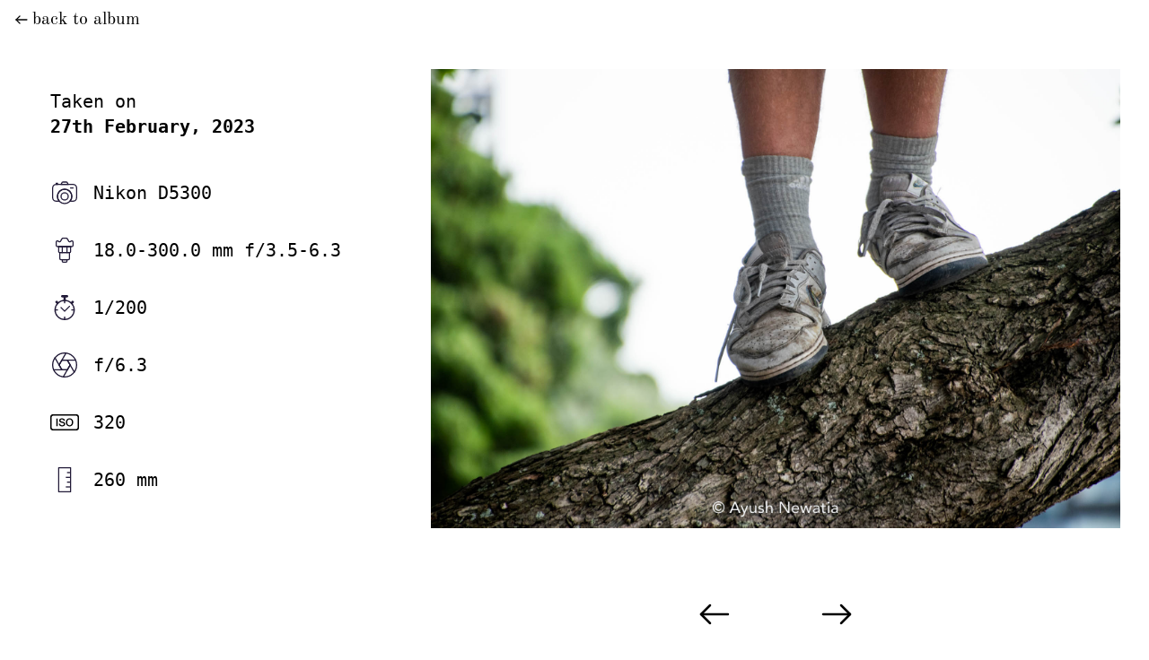

--- FILE ---
content_type: text/html; charset=utf-8
request_url: https://fslash42.com/barmy_army/2023_new_zealand/02_wellington/20230227-DSC_0669
body_size: 2803
content:
<!DOCTYPE html>
<html lang="en">
  <head>
    <meta http-equiv="Content-Security-Policy" content="default-src 'self'; img-src 'self' data: cdn.fslash42.com; object-src 'none'">
    <meta charset="utf-8" />
<meta name="viewport" content="width=device-width, initial-scale=1.0" />

<title>
  2nd Test - Wellington | ƒ/42
</title>

<meta name="description" content="Ayush&#39;s photography escapades...">

<meta name="twitter:card" content="summary_large_image">
<meta name="og:description" content="Ayush&#39;s photography escapades...">
<meta
  name="og:url"
  content="https://fslash42.com/barmy_army/2023_new_zealand/02_wellington/20230227-DSC_0669/">

<meta name="twitter:title" content='ƒ/42 | 2nd Test - Wellington'>
<meta name="og:title" content='ƒ/42 | 2nd Test - Wellington'>

<meta name="twitter:image" content="https://cdn.fslash42.com/barmy_army/2023_new_zealand/02_wellington/20230227-DSC_0669.jpg">
<meta name="og:image" content="https://cdn.fslash42.com/barmy_army/2023_new_zealand/02_wellington/20230227-DSC_0669.jpg">


<link rel="stylesheet" href="/assets/main.css" />
<script src="/_bridgetown/static/index.JQW5GPZ2.js" defer></script>

  </head>
  <body>
    <main>
      <div class="photo" id="swup">
  <div class="back-link">
    <a href="/barmy_army/2023_new_zealand/02_wellington/">
      <svg xmlns="http://www.w3.org/2000/svg" viewBox="0 0 24 24" fill="none" class="icon">
<path stroke-linejoin="round" stroke-linecap="round" stroke-width="2" d="M3 12H21"/>
<path stroke-linejoin="round" stroke-linecap="round" stroke-width="2" d="M9 6L3 12L9 18"/>
</svg>
      back to album
    </a>
  </div>

  <div class="photo__image transition-scale">
    <img src="https://cdn.fslash42.com/barmy_army/2023_new_zealand/02_wellington/20230227-DSC_0669.jpg">
  </div>

  <div class="photo__navigators">
    <div class="photo__navigator">
        <a href="/barmy_army/2023_new_zealand/02_wellington/20230227-DSC_0664"
            data-hotkey="left"
            data-swup-preload
            data-swup>
          <svg xmlns="http://www.w3.org/2000/svg" viewBox="0 0 24 24" fill="none" data-reactroot="" class="icon">
<path stroke-linejoin="round" stroke-linecap="round" stroke-width="1.5" d="M3 12H21"/>
<path stroke-linejoin="round" stroke-linecap="round" stroke-width="1.5" d="M9 6L3 12L9 18"/>
</svg>
        </a>
    </div>

    <div class="photo__navigator">
        <a href="/barmy_army/2023_new_zealand/02_wellington/20230227-DSC_0679"
            data-hotkey="right"
            data-swup-preload
            data-swup>
          <svg xmlns="http://www.w3.org/2000/svg" viewBox="0 0 24 24" fill="none" class="icon">
<path stroke-linejoin="round" stroke-linecap="round" stroke-width="1.5" d="M15 6L21 12L15 18"/>
<path stroke-linejoin="round" stroke-linecap="round" stroke-width="1.5" d="M21 12H3"/>
</svg>
        </a>
    </div>
  </div>

  <div class="photo__data-container transition-fade">
    <p>
      Taken on<br>
      <strong>27th February, 2023</strong>
      <br><br>
    </p>

    <div class="photo__data">
      <div title="Camera">
        <svg xmlns="http://www.w3.org/2000/svg" width="24" height="24" viewBox="0 0 24 24" fill="none" data-reactroot="" class="icon">
<path stroke-linejoin="round" stroke-linecap="round" stroke-width="1" stroke="#221b38" fill="none" d="M14.2764 3.55279C14.107 3.214 13.7607 3 13.382 3H10.618C10.2393 3 9.893 3.214 9.72361 3.55279L9 5H15L14.2764 3.55279Z"/>
<path stroke-width="1" stroke="#221b38" fill="none" d="M12 21C15.3137 21 18 18.3137 18 15C18 11.6863 15.3137 9 12 9C8.68629 9 6 11.6863 6 15C6 18.3137 8.68629 21 12 21Z" clip-rule="evenodd" fill-rule="evenodd"/>
<path stroke-linejoin="round" stroke-linecap="round" stroke-width="1" stroke="#221b38" fill="none" d="M5 5C3.34315 5 2 6.34315 2 8V16C2 17.6569 3.34315 19 5 19H7.52779C6.57771 17.9385 6 16.5367 6 15C6 11.6863 8.68629 9 12 9C15.3137 9 18 11.6863 18 15C18 16.5367 17.4223 17.9385 16.4722 19H19C20.6569 19 22 17.6569 22 16V8C22 6.34315 20.6569 5 19 5H5Z"/>
<path stroke-width="1" stroke="#221b38" fill="none" d="M12 18C13.6569 18 15 16.6569 15 15C15 13.3431 13.6569 12 12 12C10.3431 12 9 13.3431 9 15C9 16.6569 10.3431 18 12 18Z" clip-rule="evenodd" fill-rule="evenodd"/>
<rect stroke-linejoin="round" stroke-linecap="round" stroke-width="1" stroke="#221b38" fill="none" height="1" width="1" y="4" x="5"/>
<path stroke-linejoin="round" stroke-linecap="round" stroke-width="1" stroke="#221b38" d="M17 8H19"/>
</svg>
        Nikon D5300
      </div>

      <div title="Lens">
        <svg xmlns="http://www.w3.org/2000/svg" width="24" height="24" viewBox="0 0 24 24" fill="none" data-reactroot="" class="icon">
<path stroke-width="1" stroke="#221b38" fill="none" d="M11 22C10.4477 22 10 21.5523 10 21L10 20L14 20L14 21C14 21.5523 13.5523 22 13 22L11 22Z"/>
<path stroke-linecap="round" stroke-width="1" stroke="#221b38" fill="none" d="M9 20C8.44772 20 8 19.5523 8 19L8 14L16 14L16 19C16 19.5523 15.5523 20 15 20L9 20Z"/>
<path stroke-linecap="round" stroke-width="1" stroke="#221b38" fill="none" d="M8 14C7.44772 14 7 13.5523 7 13L7 9L17 9L17 13C17 13.5523 16.5523 14 16 14L8 14Z"/>
<path stroke-linejoin="round" stroke-linecap="round" stroke-width="1" stroke="#221b38" d="M10 14L10 9"/>
<path stroke-linejoin="round" stroke-linecap="round" stroke-width="1" stroke="#221b38" d="M14 14L14 9"/>
<path stroke-linecap="round" stroke-width="1" stroke="#221b38" fill="none" d="M6 9C5.44772 9 5 8.55229 5 8L5 5.21131C5 4.37916 5.95708 3.91106 6.61394 4.42195L7.08987 4.79212C7.57023 5.16573 8.27013 5.02728 8.57205 4.49891L9.71208 2.50386C9.89012 2.19229 10.2215 2 10.5803 2L13.4197 2C13.7785 2 14.1099 2.19229 14.2879 2.50386L15.4279 4.49891C15.7299 5.02728 16.4298 5.16573 16.9101 4.79212L17.3861 4.42196C18.0429 3.91107 19 4.37916 19 5.21131V8C19 8.55229 18.5523 9 18 9L6 9Z"/>
</svg>
        18.0-300.0 mm f/3.5-6.3
      </div>

      <div title="Shutter Speed">
        <svg xmlns="http://www.w3.org/2000/svg" width="24" height="24" viewBox="0 0 24 24" fill="none" data-reactroot="" class="icon">
<path stroke-linejoin="round" stroke-linecap="round" stroke-width="1" stroke="#221b38" d="M14 3H10C9.72 3 9.5 2.78 9.5 2.5C9.5 2.22 9.72 2 10 2H14C14.28 2 14.5 2.22 14.5 2.5C14.5 2.78 14.28 3 14 3Z"/>
<path stroke-linejoin="round" stroke-linecap="round" stroke-width="1" stroke="#221b38" d="M12.5 2H11.5V6H12.5V2Z"/>
<path stroke-linejoin="round" stroke-linecap="round" stroke-width="1" stroke="#221b38" d="M18.6522 6.65476L17.2946 8.01239L17.9946 8.71242L19.3523 7.35479L18.6522 6.65476Z"/>
<path stroke-linejoin="round" stroke-linecap="round" stroke-width="1" stroke="#221b38" d="M5.35469 6.64763L4.65466 7.34766L6.0123 8.70529L6.71232 8.00526L5.35469 6.64763Z"/>
<path stroke-linejoin="round" stroke-linecap="round" stroke-miterlimit="10" stroke-width="1" stroke="#221b38" fill="none" d="M12 22C16.4183 22 20 18.4183 20 14C20 9.58172 16.4183 6 12 6C7.58172 6 4 9.58172 4 14C4 18.4183 7.58172 22 12 22Z"/>
<path stroke-linejoin="round" stroke-linecap="round" stroke-width="1" stroke="#221b38" d="M9 12L12 15L16 11"/>
<path stroke-linejoin="round" stroke-linecap="round" stroke-width="1" stroke="#221b38" d="M6 14H4"/>
<path stroke-linejoin="round" stroke-linecap="round" stroke-width="1" stroke="#221b38" d="M20 14H18"/>
<path stroke-linejoin="round" stroke-linecap="round" stroke-width="1" stroke="#221b38" d="M12 8V6"/>
<path stroke-linejoin="round" stroke-linecap="round" stroke-width="1" stroke="#221b38" d="M12 22V20"/>
</svg>
        1/500
      </div>

      <div title="Aperture">
        <svg xmlns="http://www.w3.org/2000/svg" width="24" height="24" viewBox="0 0 24 24" fill="none" data-reactroot="" class="icon">
<path stroke-linejoin="round" stroke-linecap="round" stroke-width="1" stroke="#221b38" fill="none" d="M12 22C17.5228 22 22 17.5228 22 12C22 6.47715 17.5228 2 12 2C6.47715 2 2 6.47715 2 12C2 17.5228 6.47715 22 12 22Z"/>
<path stroke-linejoin="round" stroke-linecap="round" stroke-width="1" stroke="#221b38" fill="none" d="M14.3099 8H9.68988L7.37988 12L9.68988 16H14.3099L16.6199 12L14.3099 8Z"/>
<path stroke-linejoin="round" stroke-linecap="round" stroke-width="1" stroke="#221b38" d="M9.68996 15.9999L3.95996 6.06995"/>
<path stroke-linejoin="round" stroke-linecap="round" stroke-width="1" stroke="#221b38" d="M7.37988 12.0001L9.68988 8.00006L13.1199 2.06006"/>
<path stroke-linejoin="round" stroke-linecap="round" stroke-width="1" stroke="#221b38" d="M16.6199 11.99L10.8799 21.94"/>
<path stroke-linejoin="round" stroke-linecap="round" stroke-width="1" stroke="#221b38" d="M20.0501 17.93L14.3101 8"/>
<path stroke-linejoin="round" stroke-linecap="round" stroke-width="1" stroke="#221b38" d="M14.3101 16H2.84009"/>
<path stroke-linejoin="round" stroke-linecap="round" stroke-width="1" stroke="#221b38" d="M21.1599 8H9.68994"/>
</svg>
        f/6.0
      </div>

      <div title="ISO">
        <svg xmlns="http://www.w3.org/2000/svg" viewBox="0 0 400 226" class="icon">
  <g>
    <g fill="none" stroke="#000" stroke-linejoin="round" stroke-width="20">
      <rect width="400" height="226" rx="40" stroke="none"/>
      <rect x="10" y="10" width="380" height="206" rx="30" fill="none"/>
    </g>
    <path d="M-147.264-137.811h18.687V-31.07h-18.687Zm53.819,71.16a23.9,23.9,0,0,0,2.093,10.465,18.9,18.9,0,0,0,5.83,7.1,24.863,24.863,0,0,0,8.6,4.036,41.562,41.562,0,0,0,10.539,1.271A33.843,33.843,0,0,0-55.922-45.2,21.169,21.169,0,0,0-48.9-48.86a13.234,13.234,0,0,0,3.887-5.158,15.436,15.436,0,0,0,1.2-5.905q0-6.129-2.766-9.045a15.8,15.8,0,0,0-6.055-4.111,126.61,126.61,0,0,0-13.23-3.962q-7.55-1.869-18.612-4.859a39.906,39.906,0,0,1-11.436-4.709,27.282,27.282,0,0,1-7.251-6.5,22.836,22.836,0,0,1-3.812-7.624,30.581,30.581,0,0,1-1.121-8.222,27.776,27.776,0,0,1,3.364-13.978,29.917,29.917,0,0,1,8.9-9.792,39.117,39.117,0,0,1,12.558-5.756,55.032,55.032,0,0,1,14.2-1.869,55.846,55.846,0,0,1,15.772,2.168,38.894,38.894,0,0,1,13.006,6.5,31.857,31.857,0,0,1,8.9,10.689,31.592,31.592,0,0,1,3.289,14.725H-46.8q-.747-10.315-7.026-14.576t-16-4.261a34.99,34.99,0,0,0-6.727.673,21.374,21.374,0,0,0-6.279,2.242,13.779,13.779,0,0,0-4.709,4.261,11.516,11.516,0,0,0-1.869,6.727q0,5.681,3.513,8.9A22.751,22.751,0,0,0-76.7-97.447q.6.15,4.709,1.271t9.194,2.467q5.083,1.345,9.941,2.616t6.952,1.869a31.151,31.151,0,0,1,9.119,4.485,28.752,28.752,0,0,1,6.5,6.5A26.852,26.852,0,0,1-26.4-70.388a28.69,28.69,0,0,1,1.271,8.372,30.2,30.2,0,0,1-3.663,15.323A31.088,31.088,0,0,1-38.431-36.3a41.916,41.916,0,0,1-13.6,5.905,65.074,65.074,0,0,1-15.548,1.869,63.979,63.979,0,0,1-17.192-2.242,40.241,40.241,0,0,1-14.053-6.877A33.648,33.648,0,0,1-108.4-49.533a39.567,39.567,0,0,1-3.737-17.117ZM36.616-125.1a29.919,29.919,0,0,0-14.725,3.438A28.873,28.873,0,0,0,11.8-112.471,41.476,41.476,0,0,0,6.044-99.39,60.242,60.242,0,0,0,4.175-84.44a60.242,60.242,0,0,0,1.869,14.95A41.476,41.476,0,0,0,11.8-56.41a28.873,28.873,0,0,0,10.091,9.194,29.919,29.919,0,0,0,14.725,3.438,29.919,29.919,0,0,0,14.725-3.438A28.873,28.873,0,0,0,61.432-56.41a41.476,41.476,0,0,0,5.756-13.081,60.242,60.242,0,0,0,1.869-14.95,60.242,60.242,0,0,0-1.869-14.95,41.476,41.476,0,0,0-5.756-13.081,28.873,28.873,0,0,0-10.091-9.194A29.919,29.919,0,0,0,36.616-125.1Zm0-15.249a49.622,49.622,0,0,1,21.453,4.485A48.033,48.033,0,0,1,74.14-123.758a53.836,53.836,0,0,1,10.091,17.79A65.443,65.443,0,0,1,87.744-84.44a65.905,65.905,0,0,1-3.513,21.677A53.836,53.836,0,0,1,74.14-44.974,47.189,47.189,0,0,1,58.069-32.939a50.337,50.337,0,0,1-21.453,4.41,50.337,50.337,0,0,1-21.453-4.41A47.189,47.189,0,0,1-.907-44.974,53.836,53.836,0,0,1-11-62.764,65.905,65.905,0,0,1-14.512-84.44,65.443,65.443,0,0,1-11-105.968,53.837,53.837,0,0,1-.907-123.758a48.033,48.033,0,0,1,16.071-12.109A49.622,49.622,0,0,1,36.616-140.352Z" transform="translate(232 197)"/>
  </g>
</svg>
        320
      </div>

      <div title="Focal Length">
        <svg xmlns="http://www.w3.org/2000/svg" width="24" height="24" viewBox="0 0 24 24" fill="none" data-reactroot="" class="icon">
<path stroke-linejoin="round" stroke-linecap="round" stroke-miterlimit="10" stroke-width="1" stroke="#221b38" fill="none" d="M17 2L7 2L7 22L17 22L17 2Z"/>
<path stroke-linejoin="round" stroke-miterlimit="10" stroke-width="1" stroke="#221b38" d="M17 6L14 6"/>
<path stroke-linejoin="round" stroke-miterlimit="10" stroke-width="1" stroke="#221b38" d="M17 10L13 10"/>
<path stroke-linejoin="round" stroke-miterlimit="10" stroke-width="1" stroke="#221b38" d="M17 14L14 14"/>
<path stroke-linejoin="round" stroke-miterlimit="10" stroke-width="1" stroke="#221b38" d="M17 18L13 18"/>
</svg>
        125 mm
      </div>
    </div>
  </div>
</div>

    </main>

    <footer>
  &copy;&nbsp;2025 <a href="mailto:ayush@hey.com">Ayush Newatia</a>
</footer>

  </body>
</html>


--- FILE ---
content_type: text/html; charset=utf-8
request_url: https://fslash42.com/barmy_army/2023_new_zealand/02_wellington/20230228-DSC_0681
body_size: 2826
content:
<!DOCTYPE html>
<html lang="en">
  <head>
    <meta http-equiv="Content-Security-Policy" content="default-src 'self'; img-src 'self' data: cdn.fslash42.com; object-src 'none'">
    <meta charset="utf-8" />
<meta name="viewport" content="width=device-width, initial-scale=1.0" />

<title>
  2nd Test - Wellington | ƒ/42
</title>

<meta name="description" content="Ayush&#39;s photography escapades...">

<meta name="twitter:card" content="summary_large_image">
<meta name="og:description" content="Ayush&#39;s photography escapades...">
<meta
  name="og:url"
  content="https://fslash42.com/barmy_army/2023_new_zealand/02_wellington/20230228-DSC_0681/">

<meta name="twitter:title" content='ƒ/42 | 2nd Test - Wellington'>
<meta name="og:title" content='ƒ/42 | 2nd Test - Wellington'>

<meta name="twitter:image" content="https://cdn.fslash42.com/barmy_army/2023_new_zealand/02_wellington/20230228-DSC_0681.jpg">
<meta name="og:image" content="https://cdn.fslash42.com/barmy_army/2023_new_zealand/02_wellington/20230228-DSC_0681.jpg">


<link rel="stylesheet" href="/assets/main.css" />
<script src="/_bridgetown/static/index.JQW5GPZ2.js" defer></script>

  </head>
  <body>
    <main>
      <div class="photo" id="swup">
  <div class="back-link">
    <a href="/barmy_army/2023_new_zealand/02_wellington/">
      <svg xmlns="http://www.w3.org/2000/svg" viewBox="0 0 24 24" fill="none" class="icon">
<path stroke-linejoin="round" stroke-linecap="round" stroke-width="2" d="M3 12H21"/>
<path stroke-linejoin="round" stroke-linecap="round" stroke-width="2" d="M9 6L3 12L9 18"/>
</svg>
      back to album
    </a>
  </div>

  <div class="photo__image transition-scale">
    <img src="https://cdn.fslash42.com/barmy_army/2023_new_zealand/02_wellington/20230228-DSC_0681.jpg">
  </div>

  <div class="photo__navigators">
    <div class="photo__navigator">
        <a href="/barmy_army/2023_new_zealand/02_wellington/20230227-DSC_0679"
            data-hotkey="left"
            data-swup-preload
            data-swup>
          <svg xmlns="http://www.w3.org/2000/svg" viewBox="0 0 24 24" fill="none" data-reactroot="" class="icon">
<path stroke-linejoin="round" stroke-linecap="round" stroke-width="1.5" d="M3 12H21"/>
<path stroke-linejoin="round" stroke-linecap="round" stroke-width="1.5" d="M9 6L3 12L9 18"/>
</svg>
        </a>
    </div>

    <div class="photo__navigator">
        <a href="/barmy_army/2023_new_zealand/02_wellington/20230228-DSC_0688"
            data-hotkey="right"
            data-swup-preload
            data-swup>
          <svg xmlns="http://www.w3.org/2000/svg" viewBox="0 0 24 24" fill="none" class="icon">
<path stroke-linejoin="round" stroke-linecap="round" stroke-width="1.5" d="M15 6L21 12L15 18"/>
<path stroke-linejoin="round" stroke-linecap="round" stroke-width="1.5" d="M21 12H3"/>
</svg>
        </a>
    </div>
  </div>

  <div class="photo__data-container transition-fade">
    <p>
      Taken on<br>
      <strong>28th February, 2023</strong>
      <br><br>
    </p>

    <div class="photo__data">
      <div title="Camera">
        <svg xmlns="http://www.w3.org/2000/svg" width="24" height="24" viewBox="0 0 24 24" fill="none" data-reactroot="" class="icon">
<path stroke-linejoin="round" stroke-linecap="round" stroke-width="1" stroke="#221b38" fill="none" d="M14.2764 3.55279C14.107 3.214 13.7607 3 13.382 3H10.618C10.2393 3 9.893 3.214 9.72361 3.55279L9 5H15L14.2764 3.55279Z"/>
<path stroke-width="1" stroke="#221b38" fill="none" d="M12 21C15.3137 21 18 18.3137 18 15C18 11.6863 15.3137 9 12 9C8.68629 9 6 11.6863 6 15C6 18.3137 8.68629 21 12 21Z" clip-rule="evenodd" fill-rule="evenodd"/>
<path stroke-linejoin="round" stroke-linecap="round" stroke-width="1" stroke="#221b38" fill="none" d="M5 5C3.34315 5 2 6.34315 2 8V16C2 17.6569 3.34315 19 5 19H7.52779C6.57771 17.9385 6 16.5367 6 15C6 11.6863 8.68629 9 12 9C15.3137 9 18 11.6863 18 15C18 16.5367 17.4223 17.9385 16.4722 19H19C20.6569 19 22 17.6569 22 16V8C22 6.34315 20.6569 5 19 5H5Z"/>
<path stroke-width="1" stroke="#221b38" fill="none" d="M12 18C13.6569 18 15 16.6569 15 15C15 13.3431 13.6569 12 12 12C10.3431 12 9 13.3431 9 15C9 16.6569 10.3431 18 12 18Z" clip-rule="evenodd" fill-rule="evenodd"/>
<rect stroke-linejoin="round" stroke-linecap="round" stroke-width="1" stroke="#221b38" fill="none" height="1" width="1" y="4" x="5"/>
<path stroke-linejoin="round" stroke-linecap="round" stroke-width="1" stroke="#221b38" d="M17 8H19"/>
</svg>
        Nikon D5300
      </div>

      <div title="Lens">
        <svg xmlns="http://www.w3.org/2000/svg" width="24" height="24" viewBox="0 0 24 24" fill="none" data-reactroot="" class="icon">
<path stroke-width="1" stroke="#221b38" fill="none" d="M11 22C10.4477 22 10 21.5523 10 21L10 20L14 20L14 21C14 21.5523 13.5523 22 13 22L11 22Z"/>
<path stroke-linecap="round" stroke-width="1" stroke="#221b38" fill="none" d="M9 20C8.44772 20 8 19.5523 8 19L8 14L16 14L16 19C16 19.5523 15.5523 20 15 20L9 20Z"/>
<path stroke-linecap="round" stroke-width="1" stroke="#221b38" fill="none" d="M8 14C7.44772 14 7 13.5523 7 13L7 9L17 9L17 13C17 13.5523 16.5523 14 16 14L8 14Z"/>
<path stroke-linejoin="round" stroke-linecap="round" stroke-width="1" stroke="#221b38" d="M10 14L10 9"/>
<path stroke-linejoin="round" stroke-linecap="round" stroke-width="1" stroke="#221b38" d="M14 14L14 9"/>
<path stroke-linecap="round" stroke-width="1" stroke="#221b38" fill="none" d="M6 9C5.44772 9 5 8.55229 5 8L5 5.21131C5 4.37916 5.95708 3.91106 6.61394 4.42195L7.08987 4.79212C7.57023 5.16573 8.27013 5.02728 8.57205 4.49891L9.71208 2.50386C9.89012 2.19229 10.2215 2 10.5803 2L13.4197 2C13.7785 2 14.1099 2.19229 14.2879 2.50386L15.4279 4.49891C15.7299 5.02728 16.4298 5.16573 16.9101 4.79212L17.3861 4.42196C18.0429 3.91107 19 4.37916 19 5.21131V8C19 8.55229 18.5523 9 18 9L6 9Z"/>
</svg>
        18.0-300.0 mm f/3.5-6.3
      </div>

      <div title="Shutter Speed">
        <svg xmlns="http://www.w3.org/2000/svg" width="24" height="24" viewBox="0 0 24 24" fill="none" data-reactroot="" class="icon">
<path stroke-linejoin="round" stroke-linecap="round" stroke-width="1" stroke="#221b38" d="M14 3H10C9.72 3 9.5 2.78 9.5 2.5C9.5 2.22 9.72 2 10 2H14C14.28 2 14.5 2.22 14.5 2.5C14.5 2.78 14.28 3 14 3Z"/>
<path stroke-linejoin="round" stroke-linecap="round" stroke-width="1" stroke="#221b38" d="M12.5 2H11.5V6H12.5V2Z"/>
<path stroke-linejoin="round" stroke-linecap="round" stroke-width="1" stroke="#221b38" d="M18.6522 6.65476L17.2946 8.01239L17.9946 8.71242L19.3523 7.35479L18.6522 6.65476Z"/>
<path stroke-linejoin="round" stroke-linecap="round" stroke-width="1" stroke="#221b38" d="M5.35469 6.64763L4.65466 7.34766L6.0123 8.70529L6.71232 8.00526L5.35469 6.64763Z"/>
<path stroke-linejoin="round" stroke-linecap="round" stroke-miterlimit="10" stroke-width="1" stroke="#221b38" fill="none" d="M12 22C16.4183 22 20 18.4183 20 14C20 9.58172 16.4183 6 12 6C7.58172 6 4 9.58172 4 14C4 18.4183 7.58172 22 12 22Z"/>
<path stroke-linejoin="round" stroke-linecap="round" stroke-width="1" stroke="#221b38" d="M9 12L12 15L16 11"/>
<path stroke-linejoin="round" stroke-linecap="round" stroke-width="1" stroke="#221b38" d="M6 14H4"/>
<path stroke-linejoin="round" stroke-linecap="round" stroke-width="1" stroke="#221b38" d="M20 14H18"/>
<path stroke-linejoin="round" stroke-linecap="round" stroke-width="1" stroke="#221b38" d="M12 8V6"/>
<path stroke-linejoin="round" stroke-linecap="round" stroke-width="1" stroke="#221b38" d="M12 22V20"/>
</svg>
        1/500
      </div>

      <div title="Aperture">
        <svg xmlns="http://www.w3.org/2000/svg" width="24" height="24" viewBox="0 0 24 24" fill="none" data-reactroot="" class="icon">
<path stroke-linejoin="round" stroke-linecap="round" stroke-width="1" stroke="#221b38" fill="none" d="M12 22C17.5228 22 22 17.5228 22 12C22 6.47715 17.5228 2 12 2C6.47715 2 2 6.47715 2 12C2 17.5228 6.47715 22 12 22Z"/>
<path stroke-linejoin="round" stroke-linecap="round" stroke-width="1" stroke="#221b38" fill="none" d="M14.3099 8H9.68988L7.37988 12L9.68988 16H14.3099L16.6199 12L14.3099 8Z"/>
<path stroke-linejoin="round" stroke-linecap="round" stroke-width="1" stroke="#221b38" d="M9.68996 15.9999L3.95996 6.06995"/>
<path stroke-linejoin="round" stroke-linecap="round" stroke-width="1" stroke="#221b38" d="M7.37988 12.0001L9.68988 8.00006L13.1199 2.06006"/>
<path stroke-linejoin="round" stroke-linecap="round" stroke-width="1" stroke="#221b38" d="M16.6199 11.99L10.8799 21.94"/>
<path stroke-linejoin="round" stroke-linecap="round" stroke-width="1" stroke="#221b38" d="M20.0501 17.93L14.3101 8"/>
<path stroke-linejoin="round" stroke-linecap="round" stroke-width="1" stroke="#221b38" d="M14.3101 16H2.84009"/>
<path stroke-linejoin="round" stroke-linecap="round" stroke-width="1" stroke="#221b38" d="M21.1599 8H9.68994"/>
</svg>
        f/10.0
      </div>

      <div title="ISO">
        <svg xmlns="http://www.w3.org/2000/svg" viewBox="0 0 400 226" class="icon">
  <g>
    <g fill="none" stroke="#000" stroke-linejoin="round" stroke-width="20">
      <rect width="400" height="226" rx="40" stroke="none"/>
      <rect x="10" y="10" width="380" height="206" rx="30" fill="none"/>
    </g>
    <path d="M-147.264-137.811h18.687V-31.07h-18.687Zm53.819,71.16a23.9,23.9,0,0,0,2.093,10.465,18.9,18.9,0,0,0,5.83,7.1,24.863,24.863,0,0,0,8.6,4.036,41.562,41.562,0,0,0,10.539,1.271A33.843,33.843,0,0,0-55.922-45.2,21.169,21.169,0,0,0-48.9-48.86a13.234,13.234,0,0,0,3.887-5.158,15.436,15.436,0,0,0,1.2-5.905q0-6.129-2.766-9.045a15.8,15.8,0,0,0-6.055-4.111,126.61,126.61,0,0,0-13.23-3.962q-7.55-1.869-18.612-4.859a39.906,39.906,0,0,1-11.436-4.709,27.282,27.282,0,0,1-7.251-6.5,22.836,22.836,0,0,1-3.812-7.624,30.581,30.581,0,0,1-1.121-8.222,27.776,27.776,0,0,1,3.364-13.978,29.917,29.917,0,0,1,8.9-9.792,39.117,39.117,0,0,1,12.558-5.756,55.032,55.032,0,0,1,14.2-1.869,55.846,55.846,0,0,1,15.772,2.168,38.894,38.894,0,0,1,13.006,6.5,31.857,31.857,0,0,1,8.9,10.689,31.592,31.592,0,0,1,3.289,14.725H-46.8q-.747-10.315-7.026-14.576t-16-4.261a34.99,34.99,0,0,0-6.727.673,21.374,21.374,0,0,0-6.279,2.242,13.779,13.779,0,0,0-4.709,4.261,11.516,11.516,0,0,0-1.869,6.727q0,5.681,3.513,8.9A22.751,22.751,0,0,0-76.7-97.447q.6.15,4.709,1.271t9.194,2.467q5.083,1.345,9.941,2.616t6.952,1.869a31.151,31.151,0,0,1,9.119,4.485,28.752,28.752,0,0,1,6.5,6.5A26.852,26.852,0,0,1-26.4-70.388a28.69,28.69,0,0,1,1.271,8.372,30.2,30.2,0,0,1-3.663,15.323A31.088,31.088,0,0,1-38.431-36.3a41.916,41.916,0,0,1-13.6,5.905,65.074,65.074,0,0,1-15.548,1.869,63.979,63.979,0,0,1-17.192-2.242,40.241,40.241,0,0,1-14.053-6.877A33.648,33.648,0,0,1-108.4-49.533a39.567,39.567,0,0,1-3.737-17.117ZM36.616-125.1a29.919,29.919,0,0,0-14.725,3.438A28.873,28.873,0,0,0,11.8-112.471,41.476,41.476,0,0,0,6.044-99.39,60.242,60.242,0,0,0,4.175-84.44a60.242,60.242,0,0,0,1.869,14.95A41.476,41.476,0,0,0,11.8-56.41a28.873,28.873,0,0,0,10.091,9.194,29.919,29.919,0,0,0,14.725,3.438,29.919,29.919,0,0,0,14.725-3.438A28.873,28.873,0,0,0,61.432-56.41a41.476,41.476,0,0,0,5.756-13.081,60.242,60.242,0,0,0,1.869-14.95,60.242,60.242,0,0,0-1.869-14.95,41.476,41.476,0,0,0-5.756-13.081,28.873,28.873,0,0,0-10.091-9.194A29.919,29.919,0,0,0,36.616-125.1Zm0-15.249a49.622,49.622,0,0,1,21.453,4.485A48.033,48.033,0,0,1,74.14-123.758a53.836,53.836,0,0,1,10.091,17.79A65.443,65.443,0,0,1,87.744-84.44a65.905,65.905,0,0,1-3.513,21.677A53.836,53.836,0,0,1,74.14-44.974,47.189,47.189,0,0,1,58.069-32.939a50.337,50.337,0,0,1-21.453,4.41,50.337,50.337,0,0,1-21.453-4.41A47.189,47.189,0,0,1-.907-44.974,53.836,53.836,0,0,1-11-62.764,65.905,65.905,0,0,1-14.512-84.44,65.443,65.443,0,0,1-11-105.968,53.837,53.837,0,0,1-.907-123.758a48.033,48.033,0,0,1,16.071-12.109A49.622,49.622,0,0,1,36.616-140.352Z" transform="translate(232 197)"/>
  </g>
</svg>
        320
      </div>

      <div title="Focal Length">
        <svg xmlns="http://www.w3.org/2000/svg" width="24" height="24" viewBox="0 0 24 24" fill="none" data-reactroot="" class="icon">
<path stroke-linejoin="round" stroke-linecap="round" stroke-miterlimit="10" stroke-width="1" stroke="#221b38" fill="none" d="M17 2L7 2L7 22L17 22L17 2Z"/>
<path stroke-linejoin="round" stroke-miterlimit="10" stroke-width="1" stroke="#221b38" d="M17 6L14 6"/>
<path stroke-linejoin="round" stroke-miterlimit="10" stroke-width="1" stroke="#221b38" d="M17 10L13 10"/>
<path stroke-linejoin="round" stroke-miterlimit="10" stroke-width="1" stroke="#221b38" d="M17 14L14 14"/>
<path stroke-linejoin="round" stroke-miterlimit="10" stroke-width="1" stroke="#221b38" d="M17 18L13 18"/>
</svg>
        85 mm
      </div>
    </div>
  </div>
</div>

    </main>

    <footer>
  &copy;&nbsp;2025 <a href="mailto:ayush@hey.com">Ayush Newatia</a>
</footer>

  </body>
</html>


--- FILE ---
content_type: text/html; charset=utf-8
request_url: https://fslash42.com/barmy_army/2023_new_zealand/02_wellington/20230227-DSC_0679/
body_size: 2752
content:
<!DOCTYPE html>
<html lang="en">
  <head>
    <meta http-equiv="Content-Security-Policy" content="default-src 'self'; img-src 'self' data: cdn.fslash42.com; object-src 'none'">
    <meta charset="utf-8" />
<meta name="viewport" content="width=device-width, initial-scale=1.0" />

<title>
  2nd Test - Wellington | ƒ/42
</title>

<meta name="description" content="Ayush&#39;s photography escapades...">

<meta name="twitter:card" content="summary_large_image">
<meta name="og:description" content="Ayush&#39;s photography escapades...">
<meta
  name="og:url"
  content="https://fslash42.com/barmy_army/2023_new_zealand/02_wellington/20230227-DSC_0679/">

<meta name="twitter:title" content='ƒ/42 | 2nd Test - Wellington'>
<meta name="og:title" content='ƒ/42 | 2nd Test - Wellington'>

<meta name="twitter:image" content="https://cdn.fslash42.com/barmy_army/2023_new_zealand/02_wellington/20230227-DSC_0679.jpg">
<meta name="og:image" content="https://cdn.fslash42.com/barmy_army/2023_new_zealand/02_wellington/20230227-DSC_0679.jpg">


<link rel="stylesheet" href="/assets/main.css" />
<script src="/_bridgetown/static/index.JQW5GPZ2.js" defer></script>

  </head>
  <body>
    <main>
      <div class="photo" id="swup">
  <div class="back-link">
    <a href="/barmy_army/2023_new_zealand/02_wellington/">
      <svg xmlns="http://www.w3.org/2000/svg" viewBox="0 0 24 24" fill="none" class="icon">
<path stroke-linejoin="round" stroke-linecap="round" stroke-width="2" d="M3 12H21"/>
<path stroke-linejoin="round" stroke-linecap="round" stroke-width="2" d="M9 6L3 12L9 18"/>
</svg>
      back to album
    </a>
  </div>

  <div class="photo__image transition-scale">
    <img src="https://cdn.fslash42.com/barmy_army/2023_new_zealand/02_wellington/20230227-DSC_0679.jpg">
  </div>

  <div class="photo__navigators">
    <div class="photo__navigator">
        <a href="/barmy_army/2023_new_zealand/02_wellington/20230227-DSC_0669"
            data-hotkey="left"
            data-swup-preload
            data-swup>
          <svg xmlns="http://www.w3.org/2000/svg" viewBox="0 0 24 24" fill="none" data-reactroot="" class="icon">
<path stroke-linejoin="round" stroke-linecap="round" stroke-width="1.5" d="M3 12H21"/>
<path stroke-linejoin="round" stroke-linecap="round" stroke-width="1.5" d="M9 6L3 12L9 18"/>
</svg>
        </a>
    </div>

    <div class="photo__navigator">
        <a href="/barmy_army/2023_new_zealand/02_wellington/20230228-DSC_0681"
            data-hotkey="right"
            data-swup-preload
            data-swup>
          <svg xmlns="http://www.w3.org/2000/svg" viewBox="0 0 24 24" fill="none" class="icon">
<path stroke-linejoin="round" stroke-linecap="round" stroke-width="1.5" d="M15 6L21 12L15 18"/>
<path stroke-linejoin="round" stroke-linecap="round" stroke-width="1.5" d="M21 12H3"/>
</svg>
        </a>
    </div>
  </div>

  <div class="photo__data-container transition-fade">
    <p>
      Taken on<br>
      <strong>27th February, 2023</strong>
      <br><br>
    </p>

    <div class="photo__data">
      <div title="Camera">
        <svg xmlns="http://www.w3.org/2000/svg" width="24" height="24" viewBox="0 0 24 24" fill="none" data-reactroot="" class="icon">
<path stroke-linejoin="round" stroke-linecap="round" stroke-width="1" stroke="#221b38" fill="none" d="M14.2764 3.55279C14.107 3.214 13.7607 3 13.382 3H10.618C10.2393 3 9.893 3.214 9.72361 3.55279L9 5H15L14.2764 3.55279Z"/>
<path stroke-width="1" stroke="#221b38" fill="none" d="M12 21C15.3137 21 18 18.3137 18 15C18 11.6863 15.3137 9 12 9C8.68629 9 6 11.6863 6 15C6 18.3137 8.68629 21 12 21Z" clip-rule="evenodd" fill-rule="evenodd"/>
<path stroke-linejoin="round" stroke-linecap="round" stroke-width="1" stroke="#221b38" fill="none" d="M5 5C3.34315 5 2 6.34315 2 8V16C2 17.6569 3.34315 19 5 19H7.52779C6.57771 17.9385 6 16.5367 6 15C6 11.6863 8.68629 9 12 9C15.3137 9 18 11.6863 18 15C18 16.5367 17.4223 17.9385 16.4722 19H19C20.6569 19 22 17.6569 22 16V8C22 6.34315 20.6569 5 19 5H5Z"/>
<path stroke-width="1" stroke="#221b38" fill="none" d="M12 18C13.6569 18 15 16.6569 15 15C15 13.3431 13.6569 12 12 12C10.3431 12 9 13.3431 9 15C9 16.6569 10.3431 18 12 18Z" clip-rule="evenodd" fill-rule="evenodd"/>
<rect stroke-linejoin="round" stroke-linecap="round" stroke-width="1" stroke="#221b38" fill="none" height="1" width="1" y="4" x="5"/>
<path stroke-linejoin="round" stroke-linecap="round" stroke-width="1" stroke="#221b38" d="M17 8H19"/>
</svg>
        Nikon D5300
      </div>

      <div title="Lens">
        <svg xmlns="http://www.w3.org/2000/svg" width="24" height="24" viewBox="0 0 24 24" fill="none" data-reactroot="" class="icon">
<path stroke-width="1" stroke="#221b38" fill="none" d="M11 22C10.4477 22 10 21.5523 10 21L10 20L14 20L14 21C14 21.5523 13.5523 22 13 22L11 22Z"/>
<path stroke-linecap="round" stroke-width="1" stroke="#221b38" fill="none" d="M9 20C8.44772 20 8 19.5523 8 19L8 14L16 14L16 19C16 19.5523 15.5523 20 15 20L9 20Z"/>
<path stroke-linecap="round" stroke-width="1" stroke="#221b38" fill="none" d="M8 14C7.44772 14 7 13.5523 7 13L7 9L17 9L17 13C17 13.5523 16.5523 14 16 14L8 14Z"/>
<path stroke-linejoin="round" stroke-linecap="round" stroke-width="1" stroke="#221b38" d="M10 14L10 9"/>
<path stroke-linejoin="round" stroke-linecap="round" stroke-width="1" stroke="#221b38" d="M14 14L14 9"/>
<path stroke-linecap="round" stroke-width="1" stroke="#221b38" fill="none" d="M6 9C5.44772 9 5 8.55229 5 8L5 5.21131C5 4.37916 5.95708 3.91106 6.61394 4.42195L7.08987 4.79212C7.57023 5.16573 8.27013 5.02728 8.57205 4.49891L9.71208 2.50386C9.89012 2.19229 10.2215 2 10.5803 2L13.4197 2C13.7785 2 14.1099 2.19229 14.2879 2.50386L15.4279 4.49891C15.7299 5.02728 16.4298 5.16573 16.9101 4.79212L17.3861 4.42196C18.0429 3.91107 19 4.37916 19 5.21131V8C19 8.55229 18.5523 9 18 9L6 9Z"/>
</svg>
        18.0-300.0 mm f/3.5-6.3
      </div>

      <div title="Shutter Speed">
        <svg xmlns="http://www.w3.org/2000/svg" width="24" height="24" viewBox="0 0 24 24" fill="none" data-reactroot="" class="icon">
<path stroke-linejoin="round" stroke-linecap="round" stroke-width="1" stroke="#221b38" d="M14 3H10C9.72 3 9.5 2.78 9.5 2.5C9.5 2.22 9.72 2 10 2H14C14.28 2 14.5 2.22 14.5 2.5C14.5 2.78 14.28 3 14 3Z"/>
<path stroke-linejoin="round" stroke-linecap="round" stroke-width="1" stroke="#221b38" d="M12.5 2H11.5V6H12.5V2Z"/>
<path stroke-linejoin="round" stroke-linecap="round" stroke-width="1" stroke="#221b38" d="M18.6522 6.65476L17.2946 8.01239L17.9946 8.71242L19.3523 7.35479L18.6522 6.65476Z"/>
<path stroke-linejoin="round" stroke-linecap="round" stroke-width="1" stroke="#221b38" d="M5.35469 6.64763L4.65466 7.34766L6.0123 8.70529L6.71232 8.00526L5.35469 6.64763Z"/>
<path stroke-linejoin="round" stroke-linecap="round" stroke-miterlimit="10" stroke-width="1" stroke="#221b38" fill="none" d="M12 22C16.4183 22 20 18.4183 20 14C20 9.58172 16.4183 6 12 6C7.58172 6 4 9.58172 4 14C4 18.4183 7.58172 22 12 22Z"/>
<path stroke-linejoin="round" stroke-linecap="round" stroke-width="1" stroke="#221b38" d="M9 12L12 15L16 11"/>
<path stroke-linejoin="round" stroke-linecap="round" stroke-width="1" stroke="#221b38" d="M6 14H4"/>
<path stroke-linejoin="round" stroke-linecap="round" stroke-width="1" stroke="#221b38" d="M20 14H18"/>
<path stroke-linejoin="round" stroke-linecap="round" stroke-width="1" stroke="#221b38" d="M12 8V6"/>
<path stroke-linejoin="round" stroke-linecap="round" stroke-width="1" stroke="#221b38" d="M12 22V20"/>
</svg>
        1/200
      </div>

      <div title="Aperture">
        <svg xmlns="http://www.w3.org/2000/svg" width="24" height="24" viewBox="0 0 24 24" fill="none" data-reactroot="" class="icon">
<path stroke-linejoin="round" stroke-linecap="round" stroke-width="1" stroke="#221b38" fill="none" d="M12 22C17.5228 22 22 17.5228 22 12C22 6.47715 17.5228 2 12 2C6.47715 2 2 6.47715 2 12C2 17.5228 6.47715 22 12 22Z"/>
<path stroke-linejoin="round" stroke-linecap="round" stroke-width="1" stroke="#221b38" fill="none" d="M14.3099 8H9.68988L7.37988 12L9.68988 16H14.3099L16.6199 12L14.3099 8Z"/>
<path stroke-linejoin="round" stroke-linecap="round" stroke-width="1" stroke="#221b38" d="M9.68996 15.9999L3.95996 6.06995"/>
<path stroke-linejoin="round" stroke-linecap="round" stroke-width="1" stroke="#221b38" d="M7.37988 12.0001L9.68988 8.00006L13.1199 2.06006"/>
<path stroke-linejoin="round" stroke-linecap="round" stroke-width="1" stroke="#221b38" d="M16.6199 11.99L10.8799 21.94"/>
<path stroke-linejoin="round" stroke-linecap="round" stroke-width="1" stroke="#221b38" d="M20.0501 17.93L14.3101 8"/>
<path stroke-linejoin="round" stroke-linecap="round" stroke-width="1" stroke="#221b38" d="M14.3101 16H2.84009"/>
<path stroke-linejoin="round" stroke-linecap="round" stroke-width="1" stroke="#221b38" d="M21.1599 8H9.68994"/>
</svg>
        f/6.3
      </div>

      <div title="ISO">
        <svg xmlns="http://www.w3.org/2000/svg" viewBox="0 0 400 226" class="icon">
  <g>
    <g fill="none" stroke="#000" stroke-linejoin="round" stroke-width="20">
      <rect width="400" height="226" rx="40" stroke="none"/>
      <rect x="10" y="10" width="380" height="206" rx="30" fill="none"/>
    </g>
    <path d="M-147.264-137.811h18.687V-31.07h-18.687Zm53.819,71.16a23.9,23.9,0,0,0,2.093,10.465,18.9,18.9,0,0,0,5.83,7.1,24.863,24.863,0,0,0,8.6,4.036,41.562,41.562,0,0,0,10.539,1.271A33.843,33.843,0,0,0-55.922-45.2,21.169,21.169,0,0,0-48.9-48.86a13.234,13.234,0,0,0,3.887-5.158,15.436,15.436,0,0,0,1.2-5.905q0-6.129-2.766-9.045a15.8,15.8,0,0,0-6.055-4.111,126.61,126.61,0,0,0-13.23-3.962q-7.55-1.869-18.612-4.859a39.906,39.906,0,0,1-11.436-4.709,27.282,27.282,0,0,1-7.251-6.5,22.836,22.836,0,0,1-3.812-7.624,30.581,30.581,0,0,1-1.121-8.222,27.776,27.776,0,0,1,3.364-13.978,29.917,29.917,0,0,1,8.9-9.792,39.117,39.117,0,0,1,12.558-5.756,55.032,55.032,0,0,1,14.2-1.869,55.846,55.846,0,0,1,15.772,2.168,38.894,38.894,0,0,1,13.006,6.5,31.857,31.857,0,0,1,8.9,10.689,31.592,31.592,0,0,1,3.289,14.725H-46.8q-.747-10.315-7.026-14.576t-16-4.261a34.99,34.99,0,0,0-6.727.673,21.374,21.374,0,0,0-6.279,2.242,13.779,13.779,0,0,0-4.709,4.261,11.516,11.516,0,0,0-1.869,6.727q0,5.681,3.513,8.9A22.751,22.751,0,0,0-76.7-97.447q.6.15,4.709,1.271t9.194,2.467q5.083,1.345,9.941,2.616t6.952,1.869a31.151,31.151,0,0,1,9.119,4.485,28.752,28.752,0,0,1,6.5,6.5A26.852,26.852,0,0,1-26.4-70.388a28.69,28.69,0,0,1,1.271,8.372,30.2,30.2,0,0,1-3.663,15.323A31.088,31.088,0,0,1-38.431-36.3a41.916,41.916,0,0,1-13.6,5.905,65.074,65.074,0,0,1-15.548,1.869,63.979,63.979,0,0,1-17.192-2.242,40.241,40.241,0,0,1-14.053-6.877A33.648,33.648,0,0,1-108.4-49.533a39.567,39.567,0,0,1-3.737-17.117ZM36.616-125.1a29.919,29.919,0,0,0-14.725,3.438A28.873,28.873,0,0,0,11.8-112.471,41.476,41.476,0,0,0,6.044-99.39,60.242,60.242,0,0,0,4.175-84.44a60.242,60.242,0,0,0,1.869,14.95A41.476,41.476,0,0,0,11.8-56.41a28.873,28.873,0,0,0,10.091,9.194,29.919,29.919,0,0,0,14.725,3.438,29.919,29.919,0,0,0,14.725-3.438A28.873,28.873,0,0,0,61.432-56.41a41.476,41.476,0,0,0,5.756-13.081,60.242,60.242,0,0,0,1.869-14.95,60.242,60.242,0,0,0-1.869-14.95,41.476,41.476,0,0,0-5.756-13.081,28.873,28.873,0,0,0-10.091-9.194A29.919,29.919,0,0,0,36.616-125.1Zm0-15.249a49.622,49.622,0,0,1,21.453,4.485A48.033,48.033,0,0,1,74.14-123.758a53.836,53.836,0,0,1,10.091,17.79A65.443,65.443,0,0,1,87.744-84.44a65.905,65.905,0,0,1-3.513,21.677A53.836,53.836,0,0,1,74.14-44.974,47.189,47.189,0,0,1,58.069-32.939a50.337,50.337,0,0,1-21.453,4.41,50.337,50.337,0,0,1-21.453-4.41A47.189,47.189,0,0,1-.907-44.974,53.836,53.836,0,0,1-11-62.764,65.905,65.905,0,0,1-14.512-84.44,65.443,65.443,0,0,1-11-105.968,53.837,53.837,0,0,1-.907-123.758a48.033,48.033,0,0,1,16.071-12.109A49.622,49.622,0,0,1,36.616-140.352Z" transform="translate(232 197)"/>
  </g>
</svg>
        320
      </div>

      <div title="Focal Length">
        <svg xmlns="http://www.w3.org/2000/svg" width="24" height="24" viewBox="0 0 24 24" fill="none" data-reactroot="" class="icon">
<path stroke-linejoin="round" stroke-linecap="round" stroke-miterlimit="10" stroke-width="1" stroke="#221b38" fill="none" d="M17 2L7 2L7 22L17 22L17 2Z"/>
<path stroke-linejoin="round" stroke-miterlimit="10" stroke-width="1" stroke="#221b38" d="M17 6L14 6"/>
<path stroke-linejoin="round" stroke-miterlimit="10" stroke-width="1" stroke="#221b38" d="M17 10L13 10"/>
<path stroke-linejoin="round" stroke-miterlimit="10" stroke-width="1" stroke="#221b38" d="M17 14L14 14"/>
<path stroke-linejoin="round" stroke-miterlimit="10" stroke-width="1" stroke="#221b38" d="M17 18L13 18"/>
</svg>
        260 mm
      </div>
    </div>
  </div>
</div>

    </main>

    <footer>
  &copy;&nbsp;2025 <a href="mailto:ayush@hey.com">Ayush Newatia</a>
</footer>

  </body>
</html>


--- FILE ---
content_type: application/javascript
request_url: https://fslash42.com/_bridgetown/static/index.JQW5GPZ2.js
body_size: 7156
content:
(()=>{var Ke=Object.create;var q=Object.defineProperty;var We=Object.getOwnPropertyDescriptor;var Ge=Object.getOwnPropertyNames;var Xe=Object.getPrototypeOf,$e=Object.prototype.hasOwnProperty;var Je=(r,e)=>()=>(r&&(e=r(r=0)),e);var s=(r,e)=>()=>(e||r((e={exports:{}}).exports,e),e.exports),Qe=(r,e)=>{for(var t in e)q(r,t,{get:e[t],enumerable:!0})},le=(r,e,t,n)=>{if(e&&typeof e=="object"||typeof e=="function")for(let i of Ge(e))!$e.call(r,i)&&i!==t&&q(r,i,{get:()=>e[i],enumerable:!(n=We(e,i))||n.enumerable});return r};var ce=(r,e,t)=>(t=r!=null?Ke(Xe(r)):{},le(e||!r||!r.__esModule?q(t,"default",{value:r,enumerable:!0}):t,r)),fe=r=>le(q({},"__esModule",{value:!0}),r);var H={};Qe(H,{default:()=>et});function de(r,e,t,n){var i,a;if(!r&&!L.has(e))return!1;let o=(i=L.get(e))!==null&&i!==void 0?i:new WeakMap;if(L.set(e,o),!r&&!L.has(e))return!1;let u=(a=o.get(t))!==null&&a!==void 0?a:new Set;o.set(t,u);let l=u.has(n);return r?u.add(n):u.delete(n),l&&r}function Ye(r){return typeof r.addEventListener=="function"}function Ze(r,e){let t=r.target;if(t instanceof Text&&(t=t.parentElement),t instanceof Element&&r.currentTarget instanceof Element){let n=t.closest(e);if(n&&r.currentTarget.contains(n))return n}}function he(r,e,t,n,i){if(typeof r=="string"&&(r=document.querySelectorAll(r)),!Ye(r)){let h=Array.prototype.map.call(r,p=>he(p,e,t,n,i));return{destroy(){for(let p of h)p.destroy()}}}let a=r instanceof Document?r.documentElement:r,o=Boolean(typeof i=="object"?i.capture:i),u=h=>{let p=Ze(h,e);p&&(h.delegateTarget=p,n.call(a,h))};typeof i=="object"&&delete i.once;let l=JSON.stringify({selector:e,type:t,capture:o}),f=de(!0,a,n,l),d={destroy(){a.removeEventListener(t,u,i),de(!1,a,n,l)}};return f||a.addEventListener(t,u,i),d}var L,et,M=Je(()=>{L=new WeakMap;et=he});var ge=s(T=>{"use strict";Object.defineProperty(T,"__esModule",{value:!0});var tt=function(e){var t=e.toString().toLowerCase().replace(/\s+/g,"-").replace(/\//g,"-").replace(/[^\w\-]+/g,"").replace(/\-\-+/g,"-").replace(/^-+/,"").replace(/-+$/,"");return t[0]==="/"&&(t=t.splice(1)),t===""&&(t="homepage"),t};T.default=tt});var me=s(j=>{"use strict";Object.defineProperty(j,"__esModule",{value:!0});var nt=function(e){window.history.pushState({url:e||window.location.href.split(window.location.hostname)[1],random:Math.random(),source:"swup"},document.title,e||window.location.href.split(window.location.hostname)[1])};j.default=nt});var w=s(E=>{"use strict";Object.defineProperty(E,"__esModule",{value:!0});var Wn=E.query=function(e){var t=arguments.length>1&&arguments[1]!==void 0?arguments[1]:document;return typeof e!="string"?e:t.querySelector(e)},Gn=E.queryAll=function(e){var t=arguments.length>1&&arguments[1]!==void 0?arguments[1]:document;return typeof e!="string"?e:Array.prototype.slice.call(t.querySelectorAll(e))},Xn=E.escapeCssIdentifier=function(e){return window.CSS&&window.CSS.escape?CSS.escape(e):e}});var pe=s(R=>{"use strict";Object.defineProperty(R,"__esModule",{value:!0});var _=w(),rt=function(e,t){var n=document.createElement("html");n.innerHTML=e;var i=[];t.forEach(function(o){if((0,_.query)(o,n)==null)return console.warn("[swup] Container "+o+" not found on page."),null;(0,_.queryAll)(o).length!==(0,_.queryAll)(o,n).length&&console.warn("[swup] Mismatched number of containers found on new page."),(0,_.queryAll)(o).forEach(function(u,l){(0,_.queryAll)(o,n)[l].setAttribute("data-swup",i.length),i.push((0,_.queryAll)(o,n)[l].outerHTML)})});var a={title:(n.querySelector("title")||{}).innerText,pageClass:n.querySelector("body").className,originalContent:e,blocks:i};return n.innerHTML="",n=null,a};R.default=rt});var ve=s(U=>{"use strict";Object.defineProperty(U,"__esModule",{value:!0});var it=Object.assign||function(r){for(var e=1;e<arguments.length;e++){var t=arguments[e];for(var n in t)Object.prototype.hasOwnProperty.call(t,n)&&(r[n]=t[n])}return r},at=function(e){var t=arguments.length>1&&arguments[1]!==void 0?arguments[1]:!1,n={url:window.location.pathname+window.location.search,method:"GET",data:null,headers:{}},i=it({},n,e),a=new XMLHttpRequest;return a.onreadystatechange=function(){a.readyState===4&&(a.status,t(a))},a.open(i.method,i.url,!0),Object.keys(i.headers).forEach(function(o){a.setRequestHeader(o,i.headers[o])}),a.send(i.data),a};U.default=at});var we=s(D=>{"use strict";Object.defineProperty(D,"__esModule",{value:!0});var ot=function(){return window.ontransitionend===void 0&&window.onwebkittransitionend!==void 0?"webkitTransitionEnd":"transitionend"};D.default=ot});var ye=s(x=>{"use strict";Object.defineProperty(x,"__esModule",{value:!0});var ut=function(){return window.ontransitionend===void 0&&window.onwebkittransitionend!==void 0?"WebkitTransition":"transition"};x.default=ut});var _e=s(I=>{"use strict";Object.defineProperty(I,"__esModule",{value:!0});var st=function(){return window.location.pathname+window.location.search};I.default=st});var z=s(F=>{"use strict";Object.defineProperty(F,"__esModule",{value:!0});var lt=function(){function r(e,t){for(var n=0;n<t.length;n++){var i=t[n];i.enumerable=i.enumerable||!1,i.configurable=!0,"value"in i&&(i.writable=!0),Object.defineProperty(e,i.key,i)}}return function(e,t,n){return t&&r(e.prototype,t),n&&r(e,n),e}}();function ct(r,e){if(!(r instanceof e))throw new TypeError("Cannot call a class as a function")}var ft=function(){function r(e){ct(this,r),e instanceof Element||e instanceof SVGElement?this.link=e:(this.link=document.createElement("a"),this.link.href=e)}return lt(r,[{key:"getPath",value:function(){var t=this.link.pathname;return t[0]!=="/"&&(t="/"+t),t}},{key:"getAddress",value:function(){var t=this.link.pathname+this.link.search;return this.link.getAttribute("xlink:href")&&(t=this.link.getAttribute("xlink:href")),t[0]!=="/"&&(t="/"+t),t}},{key:"getHash",value:function(){return this.link.hash}}]),r}();F.default=ft});var Pe=s(V=>{"use strict";Object.defineProperty(V,"__esModule",{value:!0});var dt=z(),ht=gt(dt);function gt(r){return r&&r.__esModule?r:{default:r}}var mt=function(e){return new ht.default(e).getAddress()};V.default=mt});var Ee=s(N=>{"use strict";Object.defineProperty(N,"__esModule",{value:!0});var B=w(),pt=function(e,t){var n=0;t.forEach(function(i){(0,B.query)(i,e)==null?console.warn("[swup] Container "+i+" not found on page."):(0,B.queryAll)(i).forEach(function(a,o){(0,B.queryAll)(i,e)[o].setAttribute("data-swup",n),n++})})};N.default=pt});var be=s(K=>{"use strict";Object.defineProperty(K,"__esModule",{value:!0});var vt=function(){document.documentElement.className.split(" ").forEach(function(e){(new RegExp("^to-").test(e)||e==="is-changing"||e==="is-rendering"||e==="is-popstate")&&document.documentElement.classList.remove(e)})};K.default=vt});var v=s(c=>{"use strict";Object.defineProperty(c,"__esModule",{value:!0});c.cleanupAnimationClasses=c.Link=c.markSwupElements=c.normalizeUrl=c.getCurrentUrl=c.transitionProperty=c.transitionEnd=c.fetch=c.getDataFromHtml=c.createHistoryRecord=c.classify=void 0;var wt=ge(),yt=g(wt),_t=me(),Pt=g(_t),Et=pe(),bt=g(Et),kt=ve(),St=g(kt),qt=we(),Lt=g(qt),Ct=ye(),Ot=g(Ct),At=_e(),Ht=g(At),Mt=Pe(),Tt=g(Mt),jt=Ee(),Rt=g(jt),Ut=z(),Dt=g(Ut),xt=be(),It=g(xt);function g(r){return r&&r.__esModule?r:{default:r}}var ar=c.classify=yt.default,or=c.createHistoryRecord=Pt.default,ur=c.getDataFromHtml=bt.default,sr=c.fetch=St.default,lr=c.transitionEnd=Lt.default,cr=c.transitionProperty=Ot.default,fr=c.getCurrentUrl=Ht.default,dr=c.normalizeUrl=Tt.default,hr=c.markSwupElements=Rt.default,gr=c.Link=Dt.default,mr=c.cleanupAnimationClasses=It.default});var ke=s(b=>{"use strict";Object.defineProperty(b,"__esModule",{value:!0});b.Cache=void 0;var Ft=function(){function r(e,t){for(var n=0;n<t.length;n++){var i=t[n];i.enumerable=i.enumerable||!1,i.configurable=!0,"value"in i&&(i.writable=!0),Object.defineProperty(e,i.key,i)}}return function(e,t,n){return t&&r(e.prototype,t),n&&r(e,n),e}}(),C=v();function zt(r,e){if(!(r instanceof e))throw new TypeError("Cannot call a class as a function")}var Vt=b.Cache=function(){function r(){zt(this,r),this.pages={},this.last=null}return Ft(r,[{key:"cacheUrl",value:function(t){t.url=(0,C.normalizeUrl)(t.url),t.url in this.pages||(this.pages[t.url]=t),this.last=this.pages[t.url],this.swup.log("Cache ("+Object.keys(this.pages).length+")",this.pages)}},{key:"getPage",value:function(t){return t=(0,C.normalizeUrl)(t),this.pages[t]}},{key:"getCurrentPage",value:function(){return this.getPage((0,C.getCurrentUrl)())}},{key:"exists",value:function(t){return t=(0,C.normalizeUrl)(t),t in this.pages}},{key:"empty",value:function(){this.pages={},this.last=null,this.swup.log("Cache cleared")}},{key:"remove",value:function(t){delete this.pages[t]}}]),r}();b.default=Vt});var Se=s(W=>{"use strict";Object.defineProperty(W,"__esModule",{value:!0});var Bt=function(){function r(e,t){var n=[],i=!0,a=!1,o=void 0;try{for(var u=e[Symbol.iterator](),l;!(i=(l=u.next()).done)&&(n.push(l.value),!(t&&n.length===t));i=!0);}catch(f){a=!0,o=f}finally{try{!i&&u.return&&u.return()}finally{if(a)throw o}}return n}return function(e,t){if(Array.isArray(e))return e;if(Symbol.iterator in Object(e))return r(e,t);throw new TypeError("Invalid attempt to destructure non-iterable instance")}}(),Nt=Object.assign||function(r){for(var e=1;e<arguments.length;e++){var t=arguments[e];for(var n in t)Object.prototype.hasOwnProperty.call(t,n)&&(r[n]=t[n])}return r},O=v(),Kt=function(e,t){var n=this,i=[],a=void 0,o=function(){if(n.triggerEvent("animationOutStart"),document.documentElement.classList.add("is-changing"),document.documentElement.classList.add("is-leaving"),document.documentElement.classList.add("is-animating"),t&&document.documentElement.classList.add("is-popstate"),document.documentElement.classList.add("to-"+(0,O.classify)(e.url)),i=n.getAnimationPromises("out"),Promise.all(i).then(function(){n.triggerEvent("animationOutDone")}),!t){var l=void 0;n.scrollToElement!=null?l=e.url+n.scrollToElement:l=e.url,(0,O.createHistoryRecord)(l)}};this.triggerEvent("transitionStart",t),e.customTransition!=null?(this.updateTransition(window.location.pathname,e.url,e.customTransition),document.documentElement.classList.add("to-"+(0,O.classify)(e.customTransition))):this.updateTransition(window.location.pathname,e.url),!t||this.options.animateHistoryBrowsing?o():this.triggerEvent("animationSkipped"),this.cache.exists(e.url)?(a=new Promise(function(u){u(n.cache.getPage(e.url))}),this.triggerEvent("pageRetrievedFromCache")):!this.preloadPromise||this.preloadPromise.route!=e.url?a=new Promise(function(u,l){(0,O.fetch)(Nt({},e,{headers:n.options.requestHeaders}),function(f){if(f.status===500){n.triggerEvent("serverError"),l(e.url);return}else{var d=n.getPageData(f);if(d!=null&&d.blocks.length>0)d.url=e.url;else{l(e.url);return}n.cache.cacheUrl(d),n.triggerEvent("pageLoaded"),u(d)}})}):a=this.preloadPromise,Promise.all([a].concat(i)).then(function(u){var l=Bt(u,1),f=l[0];n.renderPage(f,t),n.preloadPromise=null}).catch(function(u){n.options.skipPopStateHandling=function(){return window.location=u,!0},window.history.go(-1)})};W.default=Kt});var qe=s(G=>{"use strict";Object.defineProperty(G,"__esModule",{value:!0});var Wt=Object.assign||function(r){for(var e=1;e<arguments.length;e++){var t=arguments[e];for(var n in t)Object.prototype.hasOwnProperty.call(t,n)&&(r[n]=t[n])}return r},Gt=v(),Xt=function(e,t){var n=this;document.documentElement.classList.remove("is-leaving");var i=this.getCurrentUrl()===e.url;if(!!i){var a=new Gt.Link(e.responseURL).getPath();window.location.pathname!==a&&(window.history.replaceState({url:a,random:Math.random(),source:"swup"},document.title,a),this.cache.cacheUrl(Wt({},e,{url:a}))),(!t||this.options.animateHistoryBrowsing)&&document.documentElement.classList.add("is-rendering"),this.triggerEvent("willReplaceContent",t);for(var o=0;o<e.blocks.length;o++)document.body.querySelector('[data-swup="'+o+'"]').outerHTML=e.blocks[o];if(document.title=e.title,this.triggerEvent("contentReplaced",t),this.triggerEvent("pageView",t),this.options.cache||this.cache.empty(),setTimeout(function(){(!t||n.options.animateHistoryBrowsing)&&(n.triggerEvent("animationInStart"),document.documentElement.classList.remove("is-animating"))},10),!t||this.options.animateHistoryBrowsing){var u=this.getAnimationPromises("in");Promise.all(u).then(function(){n.triggerEvent("animationInDone"),n.triggerEvent("transitionEnd",t),n.cleanupAnimationClasses()})}else this.triggerEvent("transitionEnd",t);this.scrollToElement=null}};G.default=Xt});var Le=s(X=>{"use strict";Object.defineProperty(X,"__esModule",{value:!0});var $t=function(e,t){this._handlers[e].forEach(function(i){try{i(t)}catch(a){console.error(a)}});var n=new CustomEvent("swup:"+e,{detail:e});document.dispatchEvent(n)};X.default=$t});var Ce=s($=>{"use strict";Object.defineProperty($,"__esModule",{value:!0});var Jt=function(e,t){this._handlers[e]?this._handlers[e].push(t):console.warn("Unsupported event "+e+".")};$.default=Jt});var Oe=s(J=>{"use strict";Object.defineProperty(J,"__esModule",{value:!0});var Qt=function(e,t){var n=this;if(e!=null)if(t!=null)if(this._handlers[e]&&this._handlers[e].filter(function(o){return o===t}).length){var i=this._handlers[e].filter(function(o){return o===t})[0],a=this._handlers[e].indexOf(i);a>-1&&this._handlers[e].splice(a,1)}else console.warn("Handler for event '"+e+"' no found.");else this._handlers[e]=[];else Object.keys(this._handlers).forEach(function(o){n._handlers[o]=[]})};J.default=Qt});var Ae=s(Q=>{"use strict";Object.defineProperty(Q,"__esModule",{value:!0});var Yt=function(e,t,n){this.transition={from:e,to:t,custom:n}};Q.default=Yt});var He=s(Z=>{"use strict";Object.defineProperty(Z,"__esModule",{value:!0});var Y=w(),Zt=function(e){return e?(e.charAt(0)==="#"&&(e=e.substring(1)),e=decodeURIComponent(e),e=(0,Y.escapeCssIdentifier)(e),(0,Y.query)("#"+e)||(0,Y.query)("a[name='"+e+"']")):null};Z.default=Zt});var Te=s(ee=>{"use strict";Object.defineProperty(ee,"__esModule",{value:!0});var en=w(),Me=v(),tn=function(){var e=this.options.animationSelector,t=(0,Me.transitionProperty)()+"Duration",n=[],i=(0,en.queryAll)(e,document.body);return i.length?(i.forEach(function(a){var o=window.getComputedStyle(a)[t];if(!o||o=="0s"){console.warn("[swup] No CSS transition duration defined for element of selector "+e),n.push(Promise.resolve());return}var u=new Promise(function(l){a.addEventListener((0,Me.transitionEnd)(),function(f){a==f.target&&l()})});n.push(u)}),n):(console.warn("[swup] No animated elements found by selector "+e),[Promise.resolve()])};ee.default=tn});var je=s(te=>{"use strict";Object.defineProperty(te,"__esModule",{value:!0});var nn=v(),rn=function(e){var t=e.responseText,n=(0,nn.getDataFromHtml)(t,this.options.containers);if(n)n.responseURL=e.responseURL?e.responseURL:window.location.href;else return console.warn("[swup] Received page is invalid."),null;return n};te.default=rn});var Re=s(k=>{"use strict";Object.defineProperty(k,"__esModule",{value:!0});var Lr=k.use=function(e){if(!e.isSwupPlugin){console.warn("Not swup plugin instance "+e+".");return}return this.plugins.push(e),e.swup=this,typeof e._beforeMount=="function"&&e._beforeMount(),e.mount(),this.plugins},Cr=k.unuse=function(e){var t=void 0;if(typeof e=="string"?t=this.plugins.find(function(i){return e===i.name}):t=e,!t){console.warn("No such plugin.");return}t.unmount(),typeof t._afterUnmount=="function"&&t._afterUnmount();var n=this.plugins.indexOf(t);return this.plugins.splice(n,1),this.plugins},Or=k.findPlugin=function(e){return this.plugins.find(function(t){return e===t.name})}});var De=s(re=>{"use strict";Object.defineProperty(re,"__esModule",{value:!0});var an=Object.assign||function(r){for(var e=1;e<arguments.length;e++){var t=arguments[e];for(var n in t)Object.prototype.hasOwnProperty.call(t,n)&&(r[n]=t[n])}return r},on=function(){function r(e,t){for(var n=0;n<t.length;n++){var i=t[n];i.enumerable=i.enumerable||!1,i.configurable=!0,"value"in i&&(i.writable=!0),Object.defineProperty(e,i.key,i)}}return function(e,t,n){return t&&r(e.prototype,t),n&&r(e,n),e}}(),un=(M(),fe(H)),sn=m(un),ln=ke(),cn=m(ln),fn=Se(),dn=m(fn),hn=qe(),gn=m(hn),mn=Le(),pn=m(mn),vn=Ce(),wn=m(vn),yn=Oe(),_n=m(yn),Pn=Ae(),En=m(Pn),bn=He(),Ue=m(bn),kn=Te(),Sn=m(kn),qn=je(),Ln=m(qn),ne=Re(),Cn=w(),y=v();function m(r){return r&&r.__esModule?r:{default:r}}function On(r,e){if(!(r instanceof e))throw new TypeError("Cannot call a class as a function")}var An=function(){function r(e){On(this,r);var t={animateHistoryBrowsing:!1,animationSelector:'[class*="transition-"]',linkSelector:'a[href^="'+window.location.origin+'"]:not([data-no-swup]), a[href^="/"]:not([data-no-swup]), a[href^="#"]:not([data-no-swup])',cache:!0,containers:["#swup"],requestHeaders:{"X-Requested-With":"swup",Accept:"text/html, application/xhtml+xml"},plugins:[],skipPopStateHandling:function(a){return!(a.state&&a.state.source==="swup")}},n=an({},t,e);this._handlers={animationInDone:[],animationInStart:[],animationOutDone:[],animationOutStart:[],animationSkipped:[],clickLink:[],contentReplaced:[],disabled:[],enabled:[],openPageInNewTab:[],pageLoaded:[],pageRetrievedFromCache:[],pageView:[],popState:[],samePage:[],samePageWithHash:[],serverError:[],transitionStart:[],transitionEnd:[],willReplaceContent:[]},this.scrollToElement=null,this.preloadPromise=null,this.options=n,this.plugins=[],this.transition={},this.delegatedListeners={},this.boundPopStateHandler=this.popStateHandler.bind(this),this.cache=new cn.default,this.cache.swup=this,this.loadPage=dn.default,this.renderPage=gn.default,this.triggerEvent=pn.default,this.on=wn.default,this.off=_n.default,this.updateTransition=En.default,this.getAnimationPromises=Sn.default,this.getPageData=Ln.default,this.getAnchorElement=Ue.default,this.log=function(){},this.use=ne.use,this.unuse=ne.unuse,this.findPlugin=ne.findPlugin,this.getCurrentUrl=y.getCurrentUrl,this.cleanupAnimationClasses=y.cleanupAnimationClasses,this.enable()}return on(r,[{key:"enable",value:function(){var t=this;if(typeof Promise=="undefined"){console.warn("Promise is not supported");return}this.delegatedListeners.click=(0,sn.default)(document,this.options.linkSelector,"click",this.linkClickHandler.bind(this)),window.addEventListener("popstate",this.boundPopStateHandler),this.options.cache,(0,y.markSwupElements)(document.documentElement,this.options.containers),this.options.plugins.forEach(function(n){t.use(n)}),window.history.replaceState(Object.assign({},window.history.state,{url:window.location.href,random:Math.random(),source:"swup"}),document.title,window.location.href),this.triggerEvent("enabled"),document.documentElement.classList.add("swup-enabled"),this.triggerEvent("pageView")}},{key:"destroy",value:function(){var t=this;this.delegatedListeners.click.destroy(),window.removeEventListener("popstate",this.boundPopStateHandler),this.cache.empty(),this.options.plugins.forEach(function(n){t.unuse(n)}),(0,Cn.queryAll)("[data-swup]").forEach(function(n){n.removeAttribute("data-swup")}),this.off(),this.triggerEvent("disabled"),document.documentElement.classList.remove("swup-enabled")}},{key:"linkClickHandler",value:function(t){if(!t.metaKey&&!t.ctrlKey&&!t.shiftKey&&!t.altKey){if(t.button===0){this.triggerEvent("clickLink",t),t.preventDefault();var n=new y.Link(t.delegateTarget);if(n.getAddress()==(0,y.getCurrentUrl)()||n.getAddress()=="")if(n.getHash()!=""){this.triggerEvent("samePageWithHash",t);var i=(0,Ue.default)(n.getHash());i!=null?history.replaceState({url:n.getAddress()+n.getHash(),random:Math.random(),source:"swup"},document.title,n.getAddress()+n.getHash()):console.warn("Element for offset not found ("+n.getHash()+")")}else this.triggerEvent("samePage",t);else{n.getHash()!=""&&(this.scrollToElement=n.getHash());var a=t.delegateTarget.getAttribute("data-swup-transition");this.loadPage({url:n.getAddress(),customTransition:a},!1)}}}else this.triggerEvent("openPageInNewTab",t)}},{key:"popStateHandler",value:function(t){if(!this.options.skipPopStateHandling(t)){var n=new y.Link(t.state?t.state.url:window.location.pathname);n.getHash()!==""?this.scrollToElement=n.getHash():t.preventDefault(),this.triggerEvent("popState",t),this.options.animateHistoryBrowsing||(document.documentElement.classList.remove("is-animating"),(0,y.cleanupAnimationClasses)()),this.loadPage({url:n.getAddress()},t)}}}]),r}();re.default=An});var xe=s(ie=>{"use strict";Object.defineProperty(ie,"__esModule",{value:!0});var Hn=function(){function r(e,t){for(var n=0;n<t.length;n++){var i=t[n];i.enumerable=i.enumerable||!1,i.configurable=!0,"value"in i&&(i.writable=!0),Object.defineProperty(e,i.key,i)}}return function(e,t,n){return t&&r(e.prototype,t),n&&r(e,n),e}}();function Mn(r,e){if(!(r instanceof e))throw new TypeError("Cannot call a class as a function")}var Tn=function(){function r(){Mn(this,r),this.isSwupPlugin=!0}return Hn(r,[{key:"mount",value:function(){}},{key:"unmount",value:function(){}},{key:"_beforeMount",value:function(){}},{key:"_afterUnmount",value:function(){}}]),r}();ie.default=Tn});var Ve=s(ae=>{"use strict";Object.defineProperty(ae,"__esModule",{value:!0});var jn=function(){function r(e,t){for(var n=0;n<t.length;n++){var i=t[n];i.enumerable=i.enumerable||!1,i.configurable=!0,"value"in i&&(i.writable=!0),Object.defineProperty(e,i.key,i)}}return function(e,t,n){return t&&r(e.prototype,t),n&&r(e,n),e}}(),Rn=xe(),Un=ze(Rn),Dn=(M(),fe(H)),Ie=ze(Dn),xn=w(),S=v();function ze(r){return r&&r.__esModule?r:{default:r}}function In(r,e){if(!(r instanceof e))throw new TypeError("Cannot call a class as a function")}function Fe(r,e){if(!r)throw new ReferenceError("this hasn't been initialised - super() hasn't been called");return e&&(typeof e=="object"||typeof e=="function")?e:r}function Fn(r,e){if(typeof e!="function"&&e!==null)throw new TypeError("Super expression must either be null or a function, not "+typeof e);r.prototype=Object.create(e&&e.prototype,{constructor:{value:r,enumerable:!1,writable:!0,configurable:!0}}),e&&(Object.setPrototypeOf?Object.setPrototypeOf(r,e):r.__proto__=e)}var zn=function(r){Fn(e,r);function e(){var t,n,i,a;In(this,e);for(var o=arguments.length,u=Array(o),l=0;l<o;l++)u[l]=arguments[l];return a=(n=(i=Fe(this,(t=e.__proto__||Object.getPrototypeOf(e)).call.apply(t,[this].concat(u))),i),i.name="PreloadPlugin",i.onContentReplaced=function(){i.swup.preloadPages()},i.onMouseEnter=function(f){f.target===f.delegateTarget&&(!i.deviceSupportsHover()||(i.swup.triggerEvent("hoverLink",f),i.preloadLink(f.delegateTarget)))},i.onTouchStart=function(f){i.deviceSupportsHover()||i.preloadLink(f.delegateTarget)},i.preloadPage=function(f){var d=i.swup,h=new S.Link(f).getAddress();return new Promise(function(p,ue){if(d.cache.exists(h)){p(d.cache.getPage(h));return}(0,S.fetch)({url:h,headers:d.options.requestHeaders},function(se){if(se.status===500){d.triggerEvent("serverError"),ue(h);return}var P=d.getPageData(se);if(!P||!P.blocks.length){ue(h);return}P.url=h,d.cache.cacheUrl(P),d.triggerEvent("pagePreloaded"),p(P)})})},i.preloadPages=function(){(0,xn.queryAll)("[data-swup-preload]").forEach(function(f){i.shouldIgnoreVisit(f.href,{el:f})||i.swup.preloadPage(f.href)})},n),Fe(i,a)}return jn(e,[{key:"mount",value:function(){var n=this.swup;if(!n.options.cache){console.warn("PreloadPlugin: swup cache needs to be enabled for preloading");return}n._handlers.pagePreloaded=[],n._handlers.hoverLink=[],n.preloadPage=this.preloadPage,n.preloadPages=this.preloadPages,n.delegatedListeners.mouseenter=(0,Ie.default)(document.body,n.options.linkSelector,"mouseenter",this.onMouseEnter.bind(this),{capture:!0}),n.delegatedListeners.touchstart=(0,Ie.default)(document.body,n.options.linkSelector,"touchstart",this.onTouchStart.bind(this),{capture:!0}),n.preloadPages(),n.on("contentReplaced",this.onContentReplaced),n.preloadPage((0,S.getCurrentUrl)())}},{key:"unmount",value:function(){var n=this.swup;!n.options.cache||(n._handlers.pagePreloaded=null,n._handlers.hoverLink=null,n.preloadPage=null,n.preloadPages=null,n.delegatedListeners.mouseenter.destroy(),n.delegatedListeners.touchstart.destroy(),n.off("contentReplaced",this.onContentReplaced))}},{key:"shouldIgnoreVisit",value:function(n){var i=arguments.length>1&&arguments[1]!==void 0?arguments[1]:{},a=i.el;return typeof this.swup.shouldIgnoreVisit=="function"?this.swup.shouldIgnoreVisit(n,{el:a}):!1}},{key:"deviceSupportsHover",value:function(){return window.matchMedia("(hover: hover)").matches}},{key:"preloadLink",value:function(n){var i=this.swup,a=new S.Link(n).getAddress();this.shouldIgnoreVisit(n.href,{el:n})||a!==(0,S.getCurrentUrl)()&&(i.cache.exists(a)||i.preloadPromise==null&&(i.preloadPromise=i.preloadPage(a),i.preloadPromise.route=a,i.preloadPromise.catch(function(){}).finally(function(){i.preloadPromise=null})))}}]),e}(Un.default);ae.default=zn});var Be=ce(De()),Ne=ce(Ve());document.addEventListener("DOMContentLoaded",()=>{if(!window.matchMedia("(prefers-reduced-motion)").matches&&document.getElementById("swup")){let r=new Be.default({linkSelector:"a[data-swup]",plugins:[new Ne.default]})}});var A=class{constructor(){document.addEventListener("DOMContentLoaded",this.configureListener.bind(this))}configureListener(){this.listener=new oe(this.keyPressed.bind(this))}keyPressed(e){let t=document.querySelector(`a:not(.hidden)[data-hotkey=${e}]`);t&&(t.classList.add("clicked"),t.click())}},Vn={37:"left",39:"right"},oe=class{constructor(e){this.handler=e,document.addEventListener("keydown",this.handleKeyPress.bind(this))}handleKeyPress(e){let t=Vn[e.keyCode];t&&this.handler(t)}};var Ur=new A;})();
//# sourceMappingURL=/_bridgetown/static/index.JQW5GPZ2.js.map
